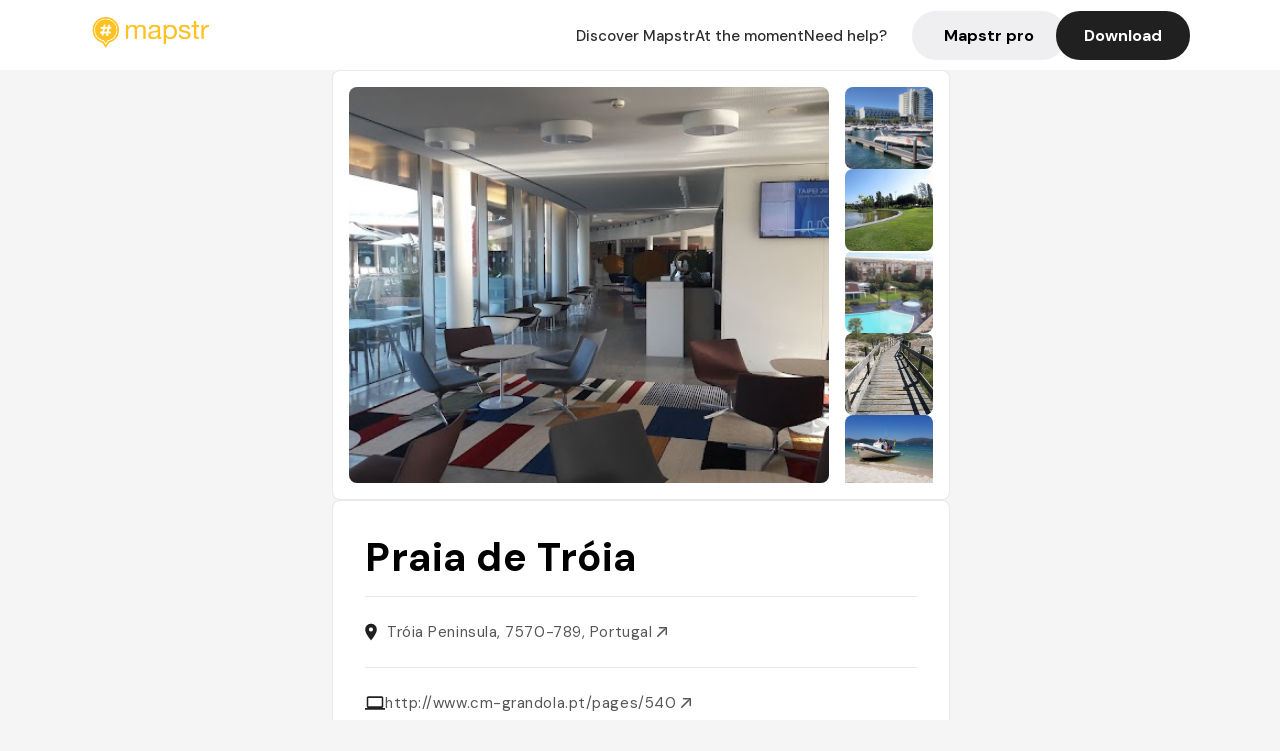

--- FILE ---
content_type: text/javascript; charset=utf-8
request_url: https://app.link/_r?sdk=web2.86.5&branch_key=key_live_dbc5wsKNveuCgwCRZPWBmikgzvc1ghEx&callback=branch_callback__0
body_size: 70
content:
/**/ typeof branch_callback__0 === 'function' && branch_callback__0("1539850723228685834");

--- FILE ---
content_type: text/javascript; charset=utf-8
request_url: https://app.link/_r?sdk=web2.86.5&_t=1539850723228685834&branch_key=key_live_dbc5wsKNveuCgwCRZPWBmikgzvc1ghEx&callback=branch_callback__1
body_size: 70
content:
/**/ typeof branch_callback__1 === 'function' && branch_callback__1("1539850723228685834");